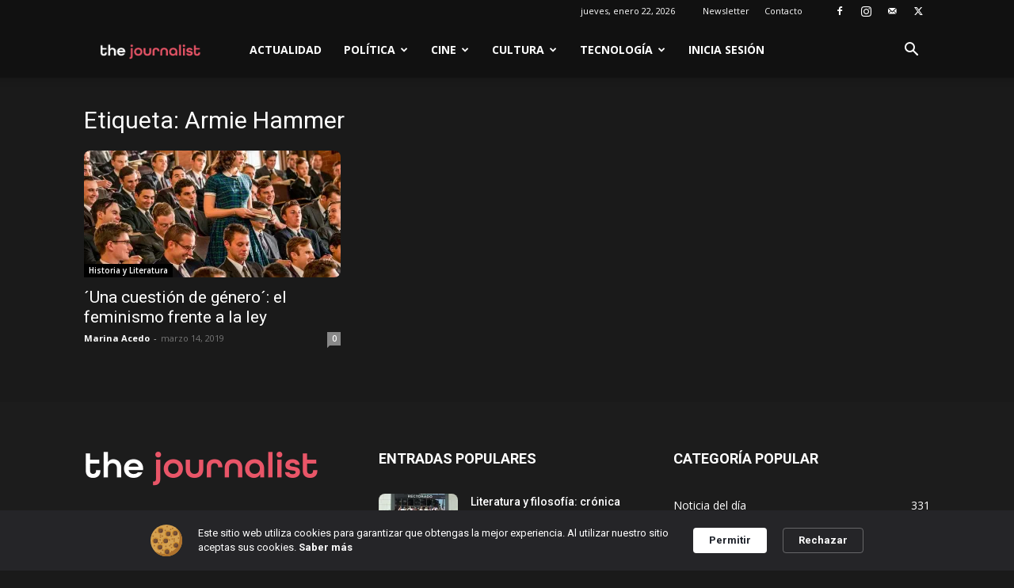

--- FILE ---
content_type: text/html; charset=utf-8
request_url: https://www.google.com/recaptcha/api2/aframe
body_size: 258
content:
<!DOCTYPE HTML><html><head><meta http-equiv="content-type" content="text/html; charset=UTF-8"></head><body><script nonce="SwOmakM71b8PPE2pvLxk7w">/** Anti-fraud and anti-abuse applications only. See google.com/recaptcha */ try{var clients={'sodar':'https://pagead2.googlesyndication.com/pagead/sodar?'};window.addEventListener("message",function(a){try{if(a.source===window.parent){var b=JSON.parse(a.data);var c=clients[b['id']];if(c){var d=document.createElement('img');d.src=c+b['params']+'&rc='+(localStorage.getItem("rc::a")?sessionStorage.getItem("rc::b"):"");window.document.body.appendChild(d);sessionStorage.setItem("rc::e",parseInt(sessionStorage.getItem("rc::e")||0)+1);localStorage.setItem("rc::h",'1769049036899');}}}catch(b){}});window.parent.postMessage("_grecaptcha_ready", "*");}catch(b){}</script></body></html>